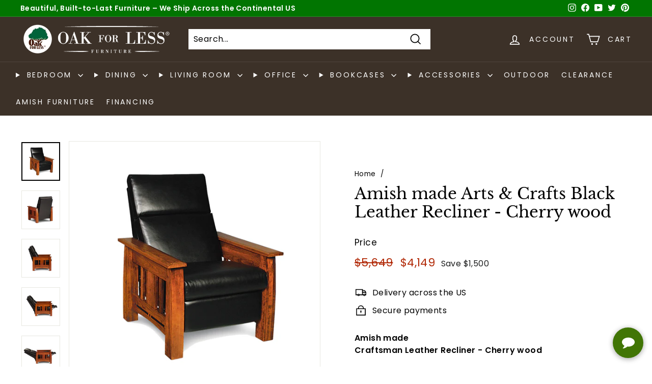

--- FILE ---
content_type: text/css
request_url: https://oakforless.com/cdn/shop/t/25/assets/accessibility.css?v=131685099964244604121759320443
body_size: 514
content:
/** Shopify CDN: Minification failed

Line 28:8 Expected identifier but found "{"
Line 28:9 Unexpected "{"
Line 28:19 Expected ":"
Line 28:60 Expected identifier but found "!"
Line 30:19 Expected identifier but found "{"
Line 30:20 Unexpected "{"
Line 30:30 Expected ":"

**/
.visually-hidden {
    color: black !important;
    background: white !important;
  }
  label.hidden-label {
    color: black !important;
    background: white !important;
}
button#search-icon span.icon__fallback-text {
  color: black;
  background: white;
}
.site-nav--has-dropdown.active .site-nav__dropdown{
  visibility: visible;
}
.site-nav--has-dropdown.active>a{
  color:{{ settings.color_body_text | default: "#1c1d1d" }} !important;
  color:var(--colorTextBody) !important;
  background-color:{{ settings.color_body_bg | default: "#fff" }};
  background-color:var(--colorBody);
  opacity:1;
  transition:none;
}
.active>.site-nav__dropdown,.site-nav--has-dropdown.active .site-nav__dropdown{
  visibility:visible
}
.active .site-nav__dropdown-animate,.site-nav--has-dropdown.active .site-nav__dropdown-animate{
  opacity:1;
  transform:translateY(0px);
  transition:opacity 0.3s ease 0.05s,transform 0.25s cubic-bezier(0.165, 0.84, 0.44, 1) 0.05s
}
.active+.site-nav__deep-dropdown,.site-nav__deep-dropdown-trigger.active .site-nav__deep-dropdown{
  visibility:visible;
  opacity:1;
  transform:translateZ(0px);
  transition:all 300ms cubic-bezier(0.2, 0.06, 0.05, 0.95)
}



/* Initially hide the submenu */
.dropdown-collapsible {
  display: none;
}

/* Add a class to indicate when the submenu is visible */
.dropdown-collapsible.visible {
  display: block;
}
#back-to-top {
  display: none;
  position: fixed;
  bottom: 22px;
  right: 90px;
  background-color: #333;
  color: #fff;
  padding: 10px 20px;
  border-radius: 5px;
  text-decoration: none;
  transition: opacity 0.3s;
}

#back-to-top:hover {
  opacity: 0.7;
}
/* .site-nav__dropdown.megamenu {
     display:none;
  } */
  /* .megmenu{
    display:none !important;
   } */
   /* .site-nav--is-megamenu.activeopen ~ .megmenu{
    display:block !important;
   }

   input#Quantity-template--15449700565101__main-7077276581997 {
    width: 100px !important;
} */


.blog-layout__sidebar .grid-item a{
  display: flex;
}
.slideshow__pause{
  display: none;
}



#collapseTwenty h2{
  font-size: 20px;
}

.rte--nomargin h2{
  font-size: 20px;
  margin-top: 40px;
}
.index-section{
  padding-top: 0 !important;
}
.section-header{
  text-align: center;
  margin: 0;
}
.section-header h1{
  text-align: center;
}

.click-here{
  text-align: center;
}
.click-here a{
  background: #cc994e;
  padding: 15px 45px;
  text-transform: uppercase;
  color: #fff;
  text-transform: uppercase;
  text-decoration: none;
  font-size: 16px;
  font-weight: normal;
}

.footer__title h2{
    font-family: "Poppins", sans-serif;
  font-style: normal;
  font-weight: 700;
  color: rgb(36, 36, 48);
  font-size: 16px;
  line-height: 24px;
}

@media (max-width: 768px) {
  /* 1. Hide all right-arrow SVGs by default */
  .slide-nav__item .icon-chevron-right {
    display: none;
  }

  /* 2. Show right-arrow SVG only for LI items that have a submenu button (has submenu) */
  .slide-nav__item:has(> .slide-nav__button.js-toggle-submenu) .icon-chevron-right {
    display: inline-block;
  }

  /* 3. Ensure SVGs in single <a> links are hidden (like “Clearance”, “Amish” links) */
  .slide-nav__item > a .icon-chevron-right {
    display: none !important;
  }
}


@media (max-width: 767px) {
  .site-header__mobile-nav {
    display: none !important;
  }

  .site-header__mobile-nav.is-active {
    display: block !important;
  }
}



/* .report {
    font-size: 12px;
    width: 260px;
    margin-left: 1.5rem;
  text-decoration: underline;
  } */

.report a {
  display: inline-block;
  padding: 10px 12px;    
  font-size: 14px;       
  text-decoration: underline;
  white-space: nowrap;   
}


.elementor-widget-container a img {
  max-width: 300px;
  height: auto;
  display: block;
}

.elementor-widget-container a {
  display: inline-block;
  padding: 8px;         
}

/* === Chevron Icon Rotation for Open Dropdown === */

/* Default state (arrow down) */
.site-nav__details summary .icon-chevron-down {
  transition: transform 0.3s ease;
}

/* When <details> is open, rotate the chevron 180deg (arrow up) */
.site-nav__details[open] summary .icon-chevron-down {
  transform: rotate(180deg);
}

.site-nav__link {
    padding: 16px 11px !important;
  }

  .site-nav__link {
    cursor: pointer;
  }

--- FILE ---
content_type: text/javascript
request_url: https://oakforless.com/cdn/shop/t/25/assets/accessibility.js?v=166153311858299897921759321095
body_size: 1484
content:
$(document).ready(function(){$("li.site-nav--has-dropdown").click(function(){const $dropdown=$(this).find(".site-nav__link--has-dropdown");$dropdown.attr("aria-expanded")==="false"?($("li.site-nav--has-dropdown > .site-nav__link--has-dropdown").attr("aria-expanded","false"),$("li.site-nav--has-dropdown").removeClass("active"),$dropdown.attr("aria-expanded","true"),$(this).addClass("active")):($dropdown.attr("aria-expanded","false"),$(this).removeClass("active"))})}),$(document).on("focusin",function(event){$(event.target).closest(".site-nav--has-dropdown").length===0&&($("li.site-nav--has-dropdown > .site-nav__link--has-dropdown").attr("aria-expanded","false"),$("li.site-nav--has-dropdown").removeClass("active"))}),$(document).ready(function(){$(".site-nav--has-dropdown>a").each(function(){var $a=$(this),$button=$("<button></button>").text($a.text()).addClass($a.attr("class")).attr("aria-expanded",$a.attr("aria-expanded")).attr("tabindex",$a.attr("tabindex"));$a.replaceWith($button)})}),$(document).on("keydown",function(e){e.key==="Escape"&&($("#Skip_Navigation .site-nav--has-dropdown").removeClass("active"),$("#Skip_Navigation .site-nav--has-dropdown .site-nav__link").attr("aria-expanded","false"))}),jQuery(document).ready(function($2){$2(".feature-row__item a").each(function(){var $link=$2(this),$img=$link.find("img[alt]");if($img.length>0){var altText=$img.attr("alt").trim();altText&&($link.attr("aria-label",altText+", this link will open in a new tab"),$link.attr("target","_blank"),$link.attr("rel","noopener"))}}),$2('a.btn:contains("Apply Here")').each(function(){var $btn=$2(this),href=$btn.attr("href");$btn.attr("aria-label","Apply here at "+href.replace(/^https?:\/\//,"")+", this link will open in a new tab"),$btn.attr("target","_blank"),$btn.attr("rel","noopener")}),$2(".hero__slide-link").each(function(){var $link=$2(this),aria=$link.attr("aria-label");if(aria)aria.indexOf("this link will open in a new tab")===-1&&$link.attr("aria-label",aria.trim()+", this link will open in a new tab");else{var $img=$link.find("img[alt]");if($img.length>0){var altText=$img.attr("alt").trim();altText&&$link.attr("aria-label",altText+", this link will open in a new tab")}}$link.attr("target","_blank"),$link.attr("rel","noopener")})}),jQuery(document).ready(function($2){var urlLabels={"https://www.shopify.com/legal/privacy":"Shopify Privacy Policy","https://www.shopify.com/legal/cookies":"Shopify Cookies Policy here","https://policies.google.com/privacy?hl=en":"Google Privacy Policy","https://tools.google.com/dlpage/gaoptout":"Google Analytics Opt-Out Tool","http://www.networkadvertising.org/understanding-online-advertising/how-does-it-work":"How Online Advertising Works - NAI","https://www.facebook.com/settings/?tab=ads":"Facebook Ads Settings","https://www.google.com/settings/ads/anonymous":"Google Ads Settings (Anonymous)","https://advertise.bingads.microsoft.com/en-us/resources/policies/personalized-ads":"Microsoft Advertising Personalized Ads Policy","http://optout.aboutads.info/":"AboutAds Opt-Out"};$2("a[href]").each(function(){var $link=$2(this),href=$link.attr("href").trim();if(urlLabels[href]){var ariaText=urlLabels[href]+", this link will open in a new tab";$link.attr("aria-label",ariaText),$link.attr("target","_blank"),$link.attr("rel","noopener")}})}),$(document).ready(function(){function removeEmptyLinks(context){$(context).find(".grid-item__content a").each(function(){$.trim($(this).html())===""&&$(this).remove()})}removeEmptyLinks(document),new MutationObserver(function(mutationsList){mutationsList.forEach(function(mutation){mutation.addedNodes.forEach(function(node){node.nodeType===1&&($(node).is("a")&&$.trim($(node).html())===""?$(node).remove():removeEmptyLinks(node))})})}).observe(document.body,{childList:!0,subtree:!0,characterData:!0,attributes:!0})}),jQuery(document).ready(function($2){$2(".color-swatch").on("click",function(){var url=$2(this).data("url");url&&(window.location.href=url)}),$2(".color-swatch").on("keydown",function(e){if(e.key==="Enter"||e.key===" "){e.preventDefault();var url=$2(this).data("url");url&&(window.location.href=url)}})}),jQuery(document).ready(function($2){var $buttons=$2(".grid-view-btn");function updateAria(){$buttons.each(function(){var $btn=$2(this),label=$btn.attr("title")||$btn.text().trim();$btn.hasClass("is-active")?($btn.attr("aria-selected","true"),$btn.attr("aria-label","Selected, switch to "+label+" product images")):($btn.attr("aria-selected","false"),$btn.attr("aria-label","Switch to "+label+" product images"))})}updateAria(),$buttons.on("click",function(){$buttons.removeClass("is-active"),$2(this).addClass("is-active"),updateAria()})}),jQuery(document).ready(function($2){const $slides=$2(".product-main-slide"),$thumbs=$2(".product__thumb-item a"),totalSlides=$slides.length;function updateLabels(){$slides.each(function(i){const $slide=$2(this),$img=$slide.find("img"),altText=$img.attr("alt")||"Product image",index=i+1;$slide.hasClass("is-selected")?($img.attr("aria-label",`Image ${index} of ${totalSlides} \u2014 ${altText}`),$img.attr("role","img"),$img.attr("tabindex","0")):$img.removeAttr("aria-label tabindex");const $thumb=$thumbs.eq(i);$thumb.length&&($slide.hasClass("is-selected")?($thumb.attr("aria-label",`Selected image ${index} of ${totalSlides} \u2014 ${altText}`),$thumb.attr("aria-current","true")):($thumb.attr("aria-label",`Image ${index} of ${totalSlides} \u2014 ${altText}`),$thumb.removeAttr("aria-current")))})}updateLabels();const observer=new MutationObserver(()=>{updateLabels()});$slides.each(function(){observer.observe(this,{attributes:!0,attributeFilter:["class"]})})}),$(document).ready(function(){$(".mobile-nav-trigger").on("click",function(){setTimeout(function(){const $navWrapper=$("#MobileNav .slide-nav__wrapper");$navWrapper.length&&$("#MobileNav").hasClass("is-active")&&$navWrapper.focus()},100)})}),jQuery(document).ready(function($2){let lastTriggerBtn=null;$2(document).on("click",".js-toggle-submenu",function(){const $btn=$2(this),hiddenText=$btn.find(".skip-link.visually-hidden").text().trim();if(hiddenText.startsWith("Open")){const target=$btn.data("target"),$submenu=$2(`[data-parent="${target}"]`);lastTriggerBtn=this;const $exitBtn=$submenu.find(".skip-link.visually-hidden").filter(function(){return $2(this).text().trim().startsWith("Exit")}).closest("button");$exitBtn.length&&setTimeout(()=>$exitBtn.trigger("focus"),50)}hiddenText.startsWith("Exit")&&lastTriggerBtn&&setTimeout(()=>$2(lastTriggerBtn).trigger("focus"),150)})}),$(document).ready(function(){const $menu=$("#MobileNav"),$menuBtn=$(".mobile-nav-trigger");$('.skip-link[aria-label="Close mobile navigation menu"]').on("click",function(){$menu.removeClass("is-active"),$menuBtn.removeClass("is-active"),$menu.attr("aria-hidden","true"),$menuBtn.focus()})}),$(document).ready(function(){$('[data-product-handle="od-traditional-oak-bookcase-24-w-choose-finish-choose-height"]').find(".grid-product__image-wrap a").each(function(){var titleText=$(this).closest(".grid-item__content").find(".grid-product__title").text().trim();$(this).attr("aria-label","View image of "+titleText)})}),$(document).on("keydown",function(e){if(e.key==="Escape"){let $openDropdown=$("details[open]");if($openDropdown.length){let $summary=$openDropdown.find("summary").first();$openDropdown.removeAttr("open"),$summary.attr("aria-expanded","false"),$summary.focus(),e.preventDefault()}}}),$(document).on("toggle","details",function(){let $summary=$(this).find("summary").first();this.open?$summary.attr("aria-expanded","true"):$summary.attr("aria-expanded","false")});
//# sourceMappingURL=/cdn/shop/t/25/assets/accessibility.js.map?v=166153311858299897921759321095
